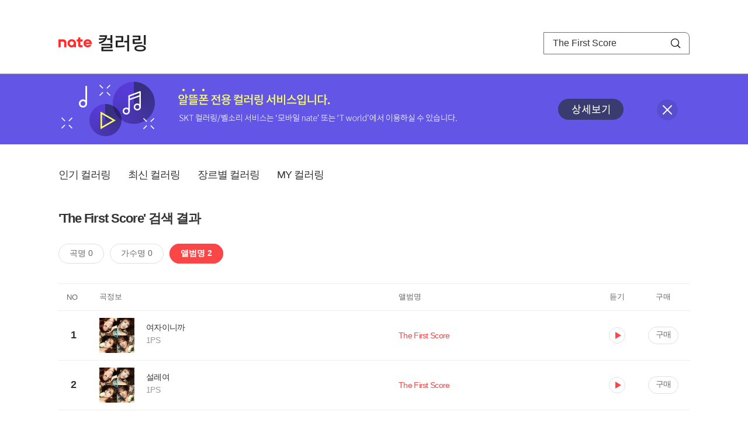

--- FILE ---
content_type: text/javascript
request_url: https://mobile.nate.com/js/common/stat.js
body_size: 1278
content:
function getStatCookie(name) {
	var search = name + "=";
	var checkName = "";
	if (document.cookie.length > 0) {
		offset = document.cookie.indexOf(search);
		if (offset != -1) {
			offset += search.length;
			end = document.cookie.indexOf(";", offset);
			if (end == -1)
				end = document.cookie.length;
			var testString = unescape(document.cookie.substring(offset, end));
			if (name == "UD3") { // UD3 쿠키값 호출시
				checkName = /[^a-zA-Z0-9]+/i; // UD3 필터 정규식(알파벳 대/소 문자, 숫자)
				if (checkName.test(testString) == true) {
					return "";
				} else {
					return testString;
				}
			} else if (name == "ndrn") { // ndrn 쿠키값 호출시
				checkName = /[^a-zA-Z0-9|=]+/i; // ndrn 필터 정규식(알파벳 대/소 문자, 숫자,
												// |, =)
				if (checkName.test(testString) == true) {
					return "";
				} else {
					return testString;
				}
			} else { // 기타 쿠키는 필터하지 않고 공백 리턴
				return "";
			}
		} else {
			return "";
		}
	} else {
		return "";
	}
}

/*
 * function getStatCookie(name) { var re = new RegExp(name+'=(.*)'); var value =
 * re.exec(document.cookie); return (value) ? value[1].split(';')[0] : ""; }
 */
/*
function statNdr(cp_url, stat_type) {
	if (cp_url === undefined || cp_url == "") {
		return;
	}
	
	var stat_url;
	
	// 통계 종류별 url 설정
	if (stat_type === undefined || stat_type == "") {
		stat_url = "//stat.nate.com/stat/stat.tiff";
	} else if (stat_type == "stat.nate.com") {
		stat_url = "//stat.nate.com/stat/stat.tiff";
	} else if (stat_type == "stat.cyworld.com") {
		stat_url = "//stat.cyworld.com/stat/stat.tiff";
	} else if (stat_type == "stategloos.egloos.com") {
		stat_url = "//stategloos.egloos.com/stat/stat.tiff";
	} else if (stat_type == "statetc.nate.com") {
		stat_url = "//statetc.nate.com/stat/stat.tiff";
	} else if (stat_type == "statetc.cyworld.com") {
		stat_url = "//statetc.cyworld.com/stat/stat.tiff";
	} else if (stat_type == "statclick.nate.com") {
		stat_url = "//statclick.nate.com/stat/statclick.tiff";
	} else if (stat_type == "statclick.cyworld.com") {
		stat_url = "//statclick.cyworld.com/stat/statclick.tiff";
	} else if (stat_type == "statclick.egloos.com") {
		stat_url = "//statclick.egloos.com/stat/statclick.tiff";
	} else {
		return;
	}

	// cp_url에 통계 파라미터 추가
//	var ndru = getStatCookie('UD2');
//	var ndrl = getStatCookie('ndr');
//	var ndrp = getStatCookie('pcid');

	var ndru3 = getStatCookie('UD3');
	var ndrl3 = getStatCookie('ndrn');

	var add_stat_param = "";
	//add_stat_param = add_stat_param + "ndru=" + ndru + "&ndrl=" + ndrl
	//		+ "&ndrp=" + ndrp;
	add_stat_param = add_stat_param + "&ndru3=" + ndru3 + "&ndrl3=" + ndrl3;

	if (cp_url.indexOf("??") != -1) {
		cp_url = cp_url + "&" + add_stat_param;
	} else {
		cp_url = cp_url + "??" + add_stat_param;
	}

	// 통계 url 조합
	stat_url += "?cp_url=[" + cp_url + "]";

	// 통계 url에 난수를 추가
	var rd = Math.round(Math.random() * 10000000);
	stat_url += "&r=" + rd;

	// 통계 호출
	i = new Image();
	i.id = "tiff";
	i.src = stat_url;
}
*/

function statNateClick(pndrpageid, pndrregionid) {

        var cp_url="click_ndr.nate.com/??ndrpageid="+pndrpageid+"&ndrregionid="+pndrregionid;
        statNdr(cp_url, "click");

}

function statNdr(cp_url, stat_type) {
        var stat_url;

        var ndru3 = getStatCookie('UD3');
        var ndrl3 = getStatCookie('ndrn');

        if (stat_type === undefined || stat_type == "") {
                stat_url = "//stat.nate.com/stat/stat.tiff";
                cp_url = cp_url + "??ndru3=" + ndru3 + "&ndrl3=" + ndrl3;
        } else if (stat_type == "click") {
                stat_url = "//statclick.nate.com/stat/statclick.tiff";

                cp_url += "&ndru3=" + ndru3 + "&ndrl3=" + ndrl3;
        } else {
                return;
        }
        stat_url += "?cp_url=[" + cp_url + "]";
        stat_url += "&r=" + Math.round(Math.random() * 10000000);

        i = new Image();
        i.id = "tiff";
        i.src = stat_url;
}
function statNate(cp_url) {
	statNdr(cp_url, "stat.nate.com");
}

function statCy(cp_url) {
	statNdr(cp_url, "stat.cyworld.com");
}

function statNateEtc(cp_url) {
	statNdr(cp_url, "statetc.nate.com");
}

function statCyEtc(cp_url) {
	statNdr(cp_url, "statetc.cyworld.com");
}

//function statNateClick(cp_url) {
//	statNdr(cp_url, "statclick.nate.com");
//}

function statCyClick(cp_url) {
	statNdr(cp_url, "statclick.cyworld.com");
}
